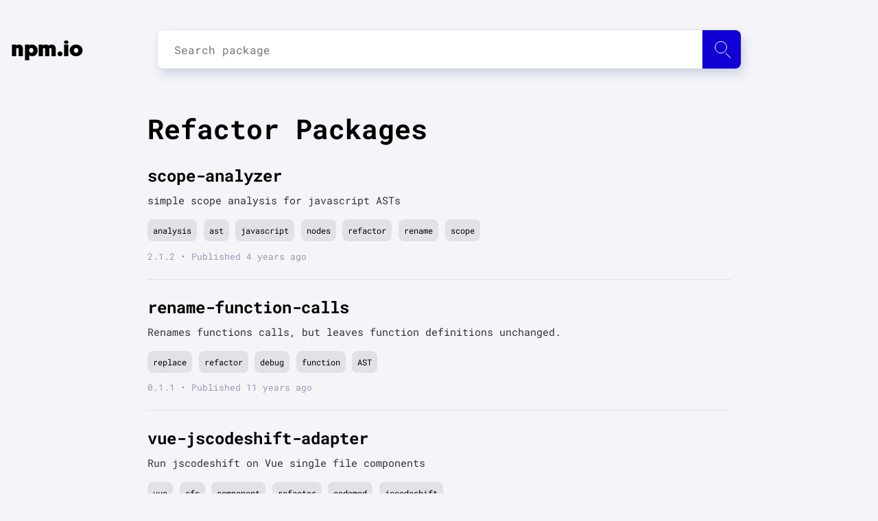

--- FILE ---
content_type: text/html; charset=utf-8
request_url: https://npm.io/search/keyword:refactor
body_size: 6227
content:
<!DOCTYPE html><html lang="en"><head><script src="https://cdn.usefathom.com/script.js" data-site="LVAFBNQT" defer=""></script><meta charSet="utf-8"/><meta name="viewport" content="initial-scale=1.0, width=device-width"/><link rel="icon" href="/favicon.ico"/><meta name="theme-color" content="#f5f4f9"/><link rel="apple-touch-icon" sizes="180x180" href="/apple-touch-icon.png"/><link rel="icon" type="image/png" sizes="32x32" href="/favicon-32x32.png"/><link rel="icon" type="image/png" sizes="16x16" href="/favicon-16x16.png"/><link rel="manifest" href="/manifest.json"/><script type="application/ld+json">{"@context":"http://schema.org","@type":"Organization","name":"npm.io","description":"npm.io is an NPM packages aggregator and search engine designed to make your node package search fast, smooth and simple.","url":"https://npm.io/","foundingDate":"2019","email":"contact@npm.io","logo":{"@type":"ImageObject","url":"https://npm.io/apple-touch-icon.png"},"contactPoint":{"@type":"ContactPoint","email":"contact@npm.io","contactType":"customer support"}}</script><link rel="search" type="application/opensearchdescription+xml" title="npm.io" href="/search.xml"/><link rel="preload" as="font" href="/_next/static/chunks/fonts/geomanist-black-webfont-1580bb7dd525ee6b80d48c32b50dae88.woff2" type="font/woff2" crossorigin="anonymous"/><link rel="preload" as="font" href="/_next/static/chunks/fonts/roboto-regular-08d04171598a673998ed16e97a3bcf7a.woff2" type="font/woff2" crossorigin="anonymous"/><link rel="preload" as="font" href="/_next/static/chunks/fonts/roboto-bold-0a7069a8ff0fe166643999654fe06cff.woff2" type="font/woff2" crossorigin="anonymous"/><link rel="preconnect" href="https://www.google-analytics.com"/><meta name="twitter:card" content="summary_large_image"/><meta name="twitter:site" content="@site"/><meta name="twitter:creator" content="@handle"/><meta property="og:url" content="https://npm.io/"/><meta property="og:type" content="website"/><meta property="og:locale" content="en_IE"/><meta property="og:site_name" content="npm.io"/><title>Refactor | npm.io</title><meta name="robots" content="index,follow"/><meta name="googlebot" content="index,follow"/><meta name="description" content="scope-analyzer, rename-function-calls, vue-jscodeshift-adapter, varify, add-variable-declarations, npm-groovy-lint, trucker, preserve-case-replace, gr"/><meta property="og:title" content="Refactor | npm.io"/><meta property="og:description" content="scope-analyzer, rename-function-calls, vue-jscodeshift-adapter, varify, add-variable-declarations, npm-groovy-lint, trucker, preserve-case-replace, gr"/><link rel="preload" href="/_next/static/css/b6c4721dc37b54829df1d72109bfd3c9eca02459_CSS.594dd77b.chunk.css" as="style"/><link rel="stylesheet" href="/_next/static/css/b6c4721dc37b54829df1d72109bfd3c9eca02459_CSS.594dd77b.chunk.css" data-n-p=""/><noscript data-n-css="true"></noscript><link rel="preload" href="/_next/static/chunks/main-935c605001c8f1fb00c5.js" as="script"/><link rel="preload" href="/_next/static/chunks/webpack-815e1403647525fae172.js" as="script"/><link rel="preload" href="/_next/static/chunks/framework.14efc61d1b5ebf9e3b80.js" as="script"/><link rel="preload" href="/_next/static/chunks/0542ac7f90d86430de4b95a619daa62c689210bf.237e57b5cb37c0684db2.js" as="script"/><link rel="preload" href="/_next/static/chunks/bdacc27ed46351119aad00bd8c3fa95f8cc1b42c.233f2eb99cd558826522.js" as="script"/><link rel="preload" href="/_next/static/chunks/pages/_app-d45528197be0f0b530d6.js" as="script"/><link rel="preload" href="/_next/static/chunks/29107295.d7be871bf40272ee113b.js" as="script"/><link rel="preload" href="/_next/static/chunks/a0c4ced2ea3178474d00adeb1cf9087d832f1d04.35d72526141755f19fa6.js" as="script"/><link rel="preload" href="/_next/static/chunks/b6c4721dc37b54829df1d72109bfd3c9eca02459.702a483c7fa30447c975.js" as="script"/><link rel="preload" href="/_next/static/chunks/b6c4721dc37b54829df1d72109bfd3c9eca02459_CSS.4d62413f4da81be1e932.js" as="script"/><link rel="preload" href="/_next/static/chunks/7b851c9ac4503adf8d5a1c82ca59c2d4586dfafe.e692936fbd71a2751bbf.js" as="script"/><link rel="preload" href="/_next/static/chunks/pages/search/%5Bquery%5D-85e075e24a7b68c77a03.js" as="script"/></head><body><div id="__next"><div class="content"><nav class="navbar navbar-expand-lg"><div class="container"><a class="navbar-brand" tabindex="-1" href="/">npm.io</a><div class="search"><div><input type="input" id="search-input" class="search__input" placeholder="Search package" autoComplete="off" maxLength="50"/><label for="search-input" class="btn" id="search-submit" aria-label="Search package"><span class="icon"></span></label><div class="autocomplete__container autocomplete__container--hidden"></div></div></div></div></nav><main><section class="blog-post-list"><div class="container"><h1 class="header header__primary">Refactor Packages</h1><section class="blog-post"><article class="article post-content"><header><h2 class="header header__primary"><a href="/package/scope-analyzer">scope-analyzer</a></h2></header><div class="text"><p>simple scope analysis for javascript ASTs</p></div><div class="tags_list"><a class="tag_link" href="/search/keyword:analysis">analysis</a><a class="tag_link" href="/search/keyword:ast">ast</a><a class="tag_link" href="/search/keyword:javascript">javascript</a><a class="tag_link" href="/search/keyword:nodes">nodes</a><a class="tag_link" href="/search/keyword:refactor">refactor</a><a class="tag_link" href="/search/keyword:rename">rename</a><a class="tag_link" href="/search/keyword:scope">scope</a></div><span class="date">2.1.2<!-- --> • Published <!-- -->4 years ago</span></article></section><section class="blog-post"><article class="article post-content"><header><h2 class="header header__primary"><a href="/package/rename-function-calls">rename-function-calls</a></h2></header><div class="text"><p>Renames functions calls, but leaves function definitions unchanged.</p></div><div class="tags_list"><a class="tag_link" href="/search/keyword:replace">replace</a><a class="tag_link" href="/search/keyword:refactor">refactor</a><a class="tag_link" href="/search/keyword:debug">debug</a><a class="tag_link" href="/search/keyword:function">function</a><a class="tag_link" href="/search/keyword:AST">AST</a></div><span class="date">0.1.1<!-- --> • Published <!-- -->11 years ago</span></article></section><section class="blog-post"><article class="article post-content"><header><h2 class="header header__primary"><a href="/package/vue-jscodeshift-adapter">vue-jscodeshift-adapter</a></h2></header><div class="text"><p>Run jscodeshift on Vue single file components</p></div><div class="tags_list"><a class="tag_link" href="/search/keyword:vue">vue</a><a class="tag_link" href="/search/keyword:sfc">sfc</a><a class="tag_link" href="/search/keyword:component">component</a><a class="tag_link" href="/search/keyword:refactor">refactor</a><a class="tag_link" href="/search/keyword:codemod">codemod</a><a class="tag_link" href="/search/keyword:jscodeshift">jscodeshift</a></div><span class="date">3.0.0<!-- --> • Published <!-- -->2 years ago</span></article></section><section class="blog-post"><article class="article post-content"><header><h2 class="header header__primary"><a href="/package/varify">varify</a></h2></header><div class="text"><p>browserify transform that converts all const assignments to var assignments.</p></div><div class="tags_list"><a class="tag_link" href="/search/keyword:const">const</a><a class="tag_link" href="/search/keyword:var">var</a><a class="tag_link" href="/search/keyword:es5">es5</a><a class="tag_link" href="/search/keyword:refactor">refactor</a><a class="tag_link" href="/search/keyword:compatible">compatible</a></div><span class="date">0.2.0<!-- --> • Published <!-- -->9 years ago</span></article></section><section class="blog-post"><article class="article post-content"><header><h2 class="header header__primary"><a href="/package/add-variable-declarations">add-variable-declarations</a></h2></header><div class="text"><p>Add variable declarations for global assignments.</p></div><div class="tags_list"><a class="tag_link" href="/search/keyword:variable">variable</a><a class="tag_link" href="/search/keyword:declaration">declaration</a><a class="tag_link" href="/search/keyword:ast">ast</a><a class="tag_link" href="/search/keyword:refactor">refactor</a></div><span class="date">6.0.28<!-- --> • Published <!-- -->10 months ago</span></article></section><section class="blog-post"><article class="article post-content"><header><h2 class="header header__primary"><a href="/package/npm-groovy-lint">npm-groovy-lint</a></h2></header><div class="text"><p>Lint, format and auto-fix your Groovy / Jenkinsfile / Gradle files</p></div><div class="tags_list"><a class="tag_link" href="/search/keyword:groovy">groovy</a><a class="tag_link" href="/search/keyword:lint">lint</a><a class="tag_link" href="/search/keyword:jenkinsfile">jenkinsfile</a><a class="tag_link" href="/search/keyword:codenarc">codenarc</a><a class="tag_link" href="/search/keyword:format">format</a><a class="tag_link" href="/search/keyword:linter">linter</a><a class="tag_link" href="/search/keyword:formatter">formatter</a><a class="tag_link" href="/search/keyword:auto-fix">auto-fix</a><a class="tag_link" href="/search/keyword:refactor">refactor</a><a class="tag_link" href="/search/keyword:gradle">gradle</a></div><span class="date">15.1.0<!-- --> • Published <!-- -->11 months ago</span></article></section><section class="blog-post"><article class="article post-content"><header><h2 class="header header__primary"><a href="/package/trucker">trucker</a></h2></header><div class="text"><p>Hauls your files around without breaking your imports</p></div><div class="tags_list"><a class="tag_link" href="/search/keyword:developer">developer</a><a class="tag_link" href="/search/keyword:file">file</a><a class="tag_link" href="/search/keyword:mv">mv</a><a class="tag_link" href="/search/keyword:cli">cli</a><a class="tag_link" href="/search/keyword:refactor">refactor</a></div><span class="date">1.1.2<!-- --> • Published <!-- -->3 years ago</span></article></section><section class="blog-post"><article class="article post-content"><header><h2 class="header header__primary"><a href="/package/preserve-case-replace">preserve-case-replace</a></h2></header><div class="text"><p>Replaces substring in a text while preserving case and grammatical number (plural/singular)</p></div><div class="tags_list"><a class="tag_link" href="/search/keyword:case-preserve">case-preserve</a><a class="tag_link" href="/search/keyword:preserve-case">preserve-case</a><a class="tag_link" href="/search/keyword:string">string</a><a class="tag_link" href="/search/keyword:text">text</a><a class="tag_link" href="/search/keyword:replace">replace</a><a class="tag_link" href="/search/keyword:refactor">refactor</a><a class="tag_link" href="/search/keyword:substitute">substitute</a><a class="tag_link" href="/search/keyword:plural">plural</a><a class="tag_link" href="/search/keyword:singular">singular</a></div><span class="date">1.0.2<!-- --> • Published <!-- -->6 years ago</span></article></section><section class="blog-post"><article class="article post-content"><header><h2 class="header header__primary"><a href="/package/grasp">grasp</a></h2></header><div class="text"><p>JavaScript structural search, replace, and refactor</p></div><div class="tags_list"><a class="tag_link" href="/search/keyword:javascript">javascript</a><a class="tag_link" href="/search/keyword:search">search</a><a class="tag_link" href="/search/keyword:replace">replace</a><a class="tag_link" href="/search/keyword:refactor">refactor</a><a class="tag_link" href="/search/keyword:structural">structural</a><a class="tag_link" href="/search/keyword:ast">ast</a></div><span class="date">0.6.0<!-- --> • Published <!-- -->9 years ago</span></article></section><section class="blog-post"><article class="article post-content"><header><h2 class="header header__primary"><a href="/package/shift-refactor">shift-refactor</a></h2></header><div class="text"><p>A suite of utilities to query and modify JavaScript source</p></div><div class="tags_list"><a class="tag_link" href="/search/keyword:refactor">refactor</a><a class="tag_link" href="/search/keyword:transform">transform</a><a class="tag_link" href="/search/keyword:javascript">javascript</a><a class="tag_link" href="/search/keyword:ecmascript">ecmascript</a><a class="tag_link" href="/search/keyword:ast">ast</a><a class="tag_link" href="/search/keyword:shift">shift</a><a class="tag_link" href="/search/keyword:esprima">esprima</a><a class="tag_link" href="/search/keyword:esquery">esquery</a><a class="tag_link" href="/search/keyword:spidermonkey">spidermonkey</a><a class="tag_link" href="/search/keyword:acorn">acorn</a></div><span class="date">2.0.0<!-- --> • Published <!-- -->5 years ago</span></article></section><section class="blog-post"><article class="article post-content"><header><h2 class="header header__primary"><a href="/package/refactoring-codemods">refactoring-codemods</a></h2></header><div class="text"><p>Quest for IDE refactoring support within JavaScript via js-codemods</p></div><div class="tags_list"><a class="tag_link" href="/search/keyword:js-codemod">js-codemod</a><a class="tag_link" href="/search/keyword:refactor">refactor</a><a class="tag_link" href="/search/keyword:jscodeshift">jscodeshift</a></div><span class="date">0.3.4<!-- --> • Published <!-- -->8 years ago</span></article></section><section class="blog-post"><article class="article post-content"><header><h2 class="header header__primary"><a href="/package/liquid-to-handlebars">liquid-to-handlebars</a></h2></header><div class="text"><p>Convert liquid templates to handlebars templates.</p></div><div class="tags_list"><a class="tag_link" href="/search/keyword:assemble">assemble</a><a class="tag_link" href="/search/keyword:bootstrap">bootstrap</a><a class="tag_link" href="/search/keyword:convert">convert</a><a class="tag_link" href="/search/keyword:handlebars">handlebars</a><a class="tag_link" href="/search/keyword:jekyll">jekyll</a><a class="tag_link" href="/search/keyword:liquid">liquid</a><a class="tag_link" href="/search/keyword:refactor">refactor</a><a class="tag_link" href="/search/keyword:to">to</a><a class="tag_link" href="/search/keyword:transform">transform</a></div><span class="date">3.0.1<!-- --> • Published <!-- -->8 years ago</span></article></section><section class="blog-post"><article class="article post-content"><header><h2 class="header header__primary"><a href="/package/refactor">refactor</a></h2></header><div class="text"><p>A node script to compare http responses. Designed for comparing api responses after a big refactor</p></div><div class="tags_list"><a class="tag_link" href="/search/keyword:refactor">refactor</a><a class="tag_link" href="/search/keyword:api">api</a><a class="tag_link" href="/search/keyword:compare">compare</a><a class="tag_link" href="/search/keyword:response">response</a><a class="tag_link" href="/search/keyword:http">http</a><a class="tag_link" href="/search/keyword:benchmark">benchmark</a></div><span class="date">0.0.3<!-- --> • Published <!-- -->11 years ago</span></article></section><section class="blog-post"><article class="article post-content"><header><h2 class="header header__primary"><a href="/package/ts-simple-ast-extra">ts-simple-ast-extra</a></h2></header><div class="text"><p>High level TypeScript Compiler API and refactor tools based on ts-morph (ex ts-simple-ast) library</p></div><div class="tags_list"><a class="tag_link" href="/search/keyword:TypeScript">TypeScript</a><a class="tag_link" href="/search/keyword:TypeScript+Language+Service">TypeScript Language Service</a><a class="tag_link" href="/search/keyword:plugin">plugin</a><a class="tag_link" href="/search/keyword:refactor">refactor</a></div><span class="date">0.3.15<!-- --> • Published <!-- -->6 years ago</span></article></section><section class="blog-post"><article class="article post-content"><header><h2 class="header header__primary"><a href="/package/grunt-fixmyjs">grunt-fixmyjs</a></h2></header><div class="text"><p>Automatically fix JavaScript lint errors.</p></div><div class="tags_list"><a class="tag_link" href="/search/keyword:fix">fix</a><a class="tag_link" href="/search/keyword:fixmyjs">fixmyjs</a><a class="tag_link" href="/search/keyword:grunt">grunt</a><a class="tag_link" href="/search/keyword:gruntplugin">gruntplugin</a><a class="tag_link" href="/search/keyword:hint">hint</a><a class="tag_link" href="/search/keyword:js">js</a><a class="tag_link" href="/search/keyword:jshint">jshint</a><a class="tag_link" href="/search/keyword:lint">lint</a><a class="tag_link" href="/search/keyword:linting">linting</a><a class="tag_link" href="/search/keyword:refactor">refactor</a></div><span class="date">0.3.0<!-- --> • Published <!-- -->11 years ago</span></article></section><section class="blog-post"><article class="article post-content"><header><h2 class="header header__primary"><a href="/package/browserify-ftw">browserify-ftw</a></h2></header><div class="text"><p>Upgrade your app from requireJS AMD to commonJS module format via an automated refactor step in order to browserify it.</p></div><div class="tags_list"><a class="tag_link" href="/search/keyword:browserify">browserify</a><a class="tag_link" href="/search/keyword:browserify-tool">browserify-tool</a><a class="tag_link" href="/search/keyword:refactor">refactor</a><a class="tag_link" href="/search/keyword:upgrade">upgrade</a><a class="tag_link" href="/search/keyword:commonJS">commonJS</a><a class="tag_link" href="/search/keyword:requireJS">requireJS</a></div><span class="date">1.0.1<!-- --> • Published <!-- -->8 years ago</span></article></section><section class="blog-post"><article class="article post-content"><header><h2 class="header header__primary"><a href="/package/3h-refactor">3h-refactor</a></h2></header><div class="text"><p>A refactor lib.</p></div><div class="tags_list"><a class="tag_link" href="/search/keyword:refactor">refactor</a><a class="tag_link" href="/search/keyword:rename">rename</a><a class="tag_link" href="/search/keyword:move">move</a><a class="tag_link" href="/search/keyword:reference">reference</a><a class="tag_link" href="/search/keyword:module">module</a><a class="tag_link" href="/search/keyword:require">require</a><a class="tag_link" href="/search/keyword:html">html</a><a class="tag_link" href="/search/keyword:import">import</a><a class="tag_link" href="/search/keyword:export">export</a><a class="tag_link" href="/search/keyword:script">script</a></div><span class="date">1.2.1<!-- --> • Published <!-- -->7 years ago</span></article></section><section class="blog-post"><article class="article post-content"><header><h2 class="header header__primary"><a href="/package/goalkeeper">goalkeeper</a></h2></header><div class="text"><p>gitHooks for tjsports</p></div><div class="tags_list"><a class="tag_link" href="/search/keyword:merge">merge</a><a class="tag_link" href="/search/keyword:feat">feat</a><a class="tag_link" href="/search/keyword:fix">fix</a><a class="tag_link" href="/search/keyword:docs">docs</a><a class="tag_link" href="/search/keyword:style">style</a><a class="tag_link" href="/search/keyword:refactor">refactor</a><a class="tag_link" href="/search/keyword:test">test</a><a class="tag_link" href="/search/keyword:revert">revert</a><a class="tag_link" href="/search/keyword:config">config</a><a class="tag_link" href="/search/keyword:chore">chore</a></div><span class="date">1.0.3<!-- --> • Published <!-- -->5 years ago</span></article></section><section class="blog-post"><article class="article post-content"><header><h2 class="header header__primary"><a href="/package/vue-prune">vue-prune</a></h2></header><div class="text"><p>:scissors: Find unused Vue components in your code</p></div><div class="tags_list"><a class="tag_link" href="/search/keyword:nodejs">nodejs</a><a class="tag_link" href="/search/keyword:vuejs">vuejs</a><a class="tag_link" href="/search/keyword:cli">cli</a><a class="tag_link" href="/search/keyword:performance">performance</a><a class="tag_link" href="/search/keyword:refactor">refactor</a></div><span class="date">0.1.0<!-- --> • Published <!-- -->6 years ago</span></article></section><section class="blog-post"><article class="article post-content"><header><h2 class="header header__primary"><a href="/package/ts-import-types-cli">ts-import-types-cli</a></h2></header><div class="text"><p>Autofix TypeScript types to be imported using `import type`</p></div><div class="tags_list"><a class="tag_link" href="/search/keyword:cli">cli</a><a class="tag_link" href="/search/keyword:codemod">codemod</a><a class="tag_link" href="/search/keyword:codemods">codemods</a><a class="tag_link" href="/search/keyword:import+declarations">import declarations</a><a class="tag_link" href="/search/keyword:imports">imports</a><a class="tag_link" href="/search/keyword:jscodeshift">jscodeshift</a><a class="tag_link" href="/search/keyword:refactor">refactor</a><a class="tag_link" href="/search/keyword:ts-morph">ts-morph</a><a class="tag_link" href="/search/keyword:type-only+imports">type-only imports</a><a class="tag_link" href="/search/keyword:typescript">typescript</a></div><span class="date">0.6.2<!-- --> • Published <!-- -->5 years ago</span></article></section></div></section><div class="pagination"><div class="pagination__buttons"><a class="btn btn--active btn--page-1" rel="canonical" href="/search/keyword%3Arefactor/1">1</a><a class="btn btn--page-2" href="/search/keyword%3Arefactor/2">2</a><span class="pagination__spacer"></span><a class="btn btn--page-5" href="/search/keyword%3Arefactor/5">5</a><a class="btn btn--page-6" href="/search/keyword%3Arefactor/6">6</a><a rel="next" class="btn btn--navigation" href="/search/keyword%3Arefactor/2">»</a></div></div></main></div><footer><section><div class="links"><p class="email-link"><a href="mailto:contact@npm.io">contact@npm.io</a></p></div></section></footer><script src="https://cdn.jsdelivr.net/npm/prismjs@1.17.1/prism.min.js" integrity="sha384-ccmyu9Bl8HZLIVEUqF+ZzcZTBPB8VgMI2lQpOsNDOvro/1SfRnz3qkub0eUxof1s" crossorigin="anonymous"></script><script src="https://cdn.jsdelivr.net/npm/prismjs@1.17.1/plugins/autoloader/prism-autoloader.min.js" integrity="sha384-xF5Qt8AUh+k8ZzozF9d1iDRKeeP1m9PPJKKhy3R/O4+5JccihNLvy1fIuGnkye7+" crossorigin="anonymous"></script></div><script id="__NEXT_DATA__" type="application/json">{"props":{"pageProps":{"result":{"list":[{"keywords":["analysis","ast","javascript","nodes","refactor","rename","scope"],"name":"scope-analyzer","description":"simple scope analysis for javascript ASTs","modified":"2021-10-05T11:28:41.238Z","version":"2.1.2"},{"keywords":["replace","refactor","debug","function","AST"],"name":"rename-function-calls","description":"Renames functions calls, but leaves function definitions unchanged.","modified":"2014-07-20T20:44:21.426Z","version":"0.1.1"},{"keywords":["vue","sfc","component","refactor","codemod","jscodeshift"],"name":"vue-jscodeshift-adapter","description":"Run jscodeshift on Vue single file components","modified":"2024-05-11T02:21:34.469Z","version":"3.0.0"},{"keywords":["const","var","es5","refactor","compatible"],"name":"varify","description":"browserify transform that converts all const assignments to var assignments.","modified":"2017-03-10T16:21:43.657Z","version":"0.2.0"},{"keywords":["variable","declaration","ast","refactor"],"name":"add-variable-declarations","description":"Add variable declarations for global assignments.","modified":"2025-03-10T02:29:42.421Z","version":"6.0.28"},{"keywords":["groovy","lint","jenkinsfile","codenarc","format","linter","formatter","auto-fix","refactor","gradle"],"name":"npm-groovy-lint","description":"Lint, format and auto-fix your Groovy / Jenkinsfile / Gradle files","modified":"2025-02-23T10:36:25.422Z","version":"15.1.0"},{"keywords":["developer","file","mv","cli","refactor"],"name":"trucker","description":"Hauls your files around without breaking your imports","modified":"2022-07-17T22:41:01.966Z","version":"1.1.2"},{"keywords":["case-preserve","preserve-case","string","text","replace","refactor","substitute","plural","singular"],"name":"preserve-case-replace","description":"Replaces substring in a text while preserving case and grammatical number (plural/singular)","modified":"2019-08-15T15:29:47.867Z","version":"1.0.2"},{"keywords":["javascript","search","replace","refactor","structural","ast"],"name":"grasp","description":"JavaScript structural search, replace, and refactor","modified":"2017-06-29T08:14:23.926Z","version":"0.6.0"},{"keywords":["refactor","transform","javascript","ecmascript","ast","shift","esprima","esquery","spidermonkey","acorn","babel"],"name":"shift-refactor","description":"A suite of utilities to query and modify JavaScript source","modified":"2020-08-04T19:55:27.840Z","version":"2.0.0"},{"keywords":["js-codemod","refactor","jscodeshift"],"name":"refactoring-codemods","description":"Quest for IDE refactoring support within JavaScript via js-codemods","modified":"2018-05-09T14:08:27.324Z","version":"0.3.4"},{"keywords":["assemble","bootstrap","convert","handlebars","jekyll","liquid","refactor","to","transform"],"name":"liquid-to-handlebars","description":"Convert liquid templates to handlebars templates.","modified":"2018-05-06T20:08:05.759Z","version":"3.0.1"},{"keywords":["refactor","api","compare","response","http","benchmark"],"name":"refactor","description":"A node script to compare http responses. Designed for comparing api responses after a big refactor","modified":"2015-07-02T15:37:47.003Z","version":"0.0.3"},{"keywords":["TypeScript","TypeScript Language Service","plugin","refactor"],"name":"ts-simple-ast-extra","description":"High level TypeScript Compiler API and refactor tools based on ts-morph (ex ts-simple-ast) library","modified":"2019-10-06T07:34:31.010Z","version":"0.3.15"},{"keywords":["fix","fixmyjs","grunt","gruntplugin","hint","js","jshint","lint","linting","refactor","task"],"name":"grunt-fixmyjs","description":"Automatically fix JavaScript lint errors.","modified":"2015-02-21T03:29:27.590Z","version":"0.3.0"},{"keywords":["browserify","browserify-tool","refactor","upgrade","commonJS","requireJS"],"name":"browserify-ftw","description":"Upgrade your app from requireJS AMD to commonJS module format via an automated refactor step in order to browserify it.","modified":"2018-02-14T16:36:58.567Z","version":"1.0.1"},{"keywords":["refactor","rename","move","reference","module","require","html","import","export","script","src","dest","dist","3h"],"name":"3h-refactor","description":"A refactor lib.","modified":"2018-07-18T10:21:46.747Z","version":"1.2.1"},{"keywords":["merge","feat","fix","docs","style","refactor","test","revert","config","chore","perf"],"name":"goalkeeper","description":"gitHooks for tjsports","modified":"2021-02-01T06:32:39.333Z","version":"1.0.3"},{"keywords":["nodejs","vuejs","cli","performance","refactor"],"name":"vue-prune","description":":scissors: Find unused Vue components in your code","modified":"2019-08-30T11:00:02.728Z","version":"0.1.0"},{"keywords":["cli","codemod","codemods","import declarations","imports","jscodeshift","refactor","ts-morph","type-only imports","typescript"],"name":"ts-import-types-cli","description":"Autofix TypeScript types to be imported using `import type`","modified":"2020-12-13T17:53:02.033Z","version":"0.6.2"}],"total":108,"page":1,"per_page":20,"pages":6,"searchQuery":"keyword%3Arefactor"}}},"page":"/search/[query]","query":{"query":"keyword:refactor"},"buildId":"xv8VY1JHi8ZBS4XRVJrid","isFallback":false,"customServer":true,"gip":true,"head":[["meta",{"charSet":"utf-8"}],["meta",{"name":"viewport","content":"initial-scale=1.0, width=device-width"}],["link",{"rel":"icon","href":"/favicon.ico"}],["meta",{"name":"theme-color","content":"#f5f4f9"}],["link",{"rel":"apple-touch-icon","sizes":"180x180","href":"/apple-touch-icon.png"}],["link",{"rel":"icon","type":"image/png","sizes":"32x32","href":"/favicon-32x32.png"}],["link",{"rel":"icon","type":"image/png","sizes":"16x16","href":"/favicon-16x16.png"}],["link",{"rel":"manifest","href":"/manifest.json"}],["script",{"type":"application/ld+json","dangerouslySetInnerHTML":{"__html":"{\"@context\":\"http://schema.org\",\"@type\":\"Organization\",\"name\":\"npm.io\",\"description\":\"npm.io is an NPM packages aggregator and search engine designed to make your node package search fast, smooth and simple.\",\"url\":\"https://npm.io/\",\"foundingDate\":\"2019\",\"email\":\"contact@npm.io\",\"logo\":{\"@type\":\"ImageObject\",\"url\":\"https://npm.io/apple-touch-icon.png\"},\"contactPoint\":{\"@type\":\"ContactPoint\",\"email\":\"contact@npm.io\",\"contactType\":\"customer support\"}}"}}],["link",{"rel":"search","type":"application/opensearchdescription+xml","title":"npm.io","href":"/search.xml"}],["link",{"rel":"preload","as":"font","href":"/_next/static/chunks/fonts/geomanist-black-webfont-1580bb7dd525ee6b80d48c32b50dae88.woff2","type":"font/woff2","crossOrigin":"anonymous"}],["link",{"rel":"preload","as":"font","href":"/_next/static/chunks/fonts/roboto-regular-08d04171598a673998ed16e97a3bcf7a.woff2","type":"font/woff2","crossOrigin":"anonymous"}],["link",{"rel":"preload","as":"font","href":"/_next/static/chunks/fonts/roboto-bold-0a7069a8ff0fe166643999654fe06cff.woff2","type":"font/woff2","crossOrigin":"anonymous"}],["link",{"rel":"preconnect","href":"https://www.google-analytics.com"}],["meta",{"name":"twitter:card","content":"summary_large_image"}],["meta",{"name":"twitter:site","content":"@site"}],["meta",{"name":"twitter:creator","content":"@handle"}],["meta",{"property":"og:url","content":"https://npm.io/"}],["meta",{"property":"og:type","content":"website"}],["meta",{"property":"og:locale","content":"en_IE"}],["meta",{"property":"og:site_name","content":"npm.io"}],["title",{"children":"Refactor | npm.io"}],["meta",{"name":"robots","content":"index,follow"}],["meta",{"name":"googlebot","content":"index,follow"}],["meta",{"name":"description","content":"scope-analyzer, rename-function-calls, vue-jscodeshift-adapter, varify, add-variable-declarations, npm-groovy-lint, trucker, preserve-case-replace, gr"}],["meta",{"property":"og:title","content":"Refactor | npm.io"}],["meta",{"property":"og:description","content":"scope-analyzer, rename-function-calls, vue-jscodeshift-adapter, varify, add-variable-declarations, npm-groovy-lint, trucker, preserve-case-replace, gr"}]]}</script><script nomodule="" src="/_next/static/chunks/polyfills-7feed107c93d6125f4b0.js"></script><script src="/_next/static/chunks/main-935c605001c8f1fb00c5.js" async=""></script><script src="/_next/static/chunks/webpack-815e1403647525fae172.js" async=""></script><script src="/_next/static/chunks/framework.14efc61d1b5ebf9e3b80.js" async=""></script><script src="/_next/static/chunks/0542ac7f90d86430de4b95a619daa62c689210bf.237e57b5cb37c0684db2.js" async=""></script><script src="/_next/static/chunks/bdacc27ed46351119aad00bd8c3fa95f8cc1b42c.233f2eb99cd558826522.js" async=""></script><script src="/_next/static/chunks/pages/_app-d45528197be0f0b530d6.js" async=""></script><script src="/_next/static/chunks/29107295.d7be871bf40272ee113b.js" async=""></script><script src="/_next/static/chunks/a0c4ced2ea3178474d00adeb1cf9087d832f1d04.35d72526141755f19fa6.js" async=""></script><script src="/_next/static/chunks/b6c4721dc37b54829df1d72109bfd3c9eca02459.702a483c7fa30447c975.js" async=""></script><script src="/_next/static/chunks/b6c4721dc37b54829df1d72109bfd3c9eca02459_CSS.4d62413f4da81be1e932.js" async=""></script><script src="/_next/static/chunks/7b851c9ac4503adf8d5a1c82ca59c2d4586dfafe.e692936fbd71a2751bbf.js" async=""></script><script src="/_next/static/chunks/pages/search/%5Bquery%5D-85e075e24a7b68c77a03.js" async=""></script><script src="/_next/static/xv8VY1JHi8ZBS4XRVJrid/_buildManifest.js" async=""></script><script src="/_next/static/xv8VY1JHi8ZBS4XRVJrid/_ssgManifest.js" async=""></script></body></html>

--- FILE ---
content_type: application/javascript; charset=UTF-8
request_url: https://npm.io/_next/static/chunks/pages/search/%5Bquery%5D-85e075e24a7b68c77a03.js
body_size: 2240
content:
_N_E=(window.webpackJsonp_N_E=window.webpackJsonp_N_E||[]).push([[23],{16:function(e,t,n){n("j36g"),e.exports=n("Nw2d")},Nw2d:function(e,t,n){(window.__NEXT_P=window.__NEXT_P||[]).push(["/search/[query]",function(){return n("c0x0")}])},UkKX:function(e,t,n){"use strict";var a=n("q1tI"),r=n.n(a),c=n("ffb8"),s=r.a.createElement;t.a=function(e){var t=e.title,n=void 0===t?"":t,a=e.description,i=void 0===a?"":a;i="".concat(i),n="".concat(n);var o="".concat(n.substr(0,50)).concat(" | npm.io"),u=i.substr(0,150);return s(r.a.Fragment,null,s(c.NextSeo,{title:o,description:u,openGraph:{title:o,description:u}}))}},WX8x:function(e,t,n){"use strict";var a=n("q1tI"),r=n.n(a),c=n("YFqc"),s=n.n(c),i=r.a.createElement;t.a=function(e){var t=e.page,n=void 0===t?1:t,a=e.totalPages,r=void 0===a?1:a,c=e.baseUrl,o=void 0===c?"":c,u=e.pageHref,l=function(e){return"".concat(o,"/").concat(e)},p=function(e){return i("span",{className:"pagination__spacer",key:e})},f=function(e,t){for(var a=[],r=e;r<=t;r+=1){var c=r===n,o="btn".concat(c?" btn--active":""," btn--page-").concat(r),p=c?"canonical":null;a.push(i(s.a,{key:r,href:u,as:l(r)},i("a",{className:o,rel:p},r)))}return a};return i("div",{className:"pagination"},i("div",{className:"pagination__buttons"},r>1?[n>1?i(s.a,{key:"prev-btn",href:u,as:l(n-1)},i("a",{rel:"prev",className:"btn btn--navigation"},"\xab")):null,r>2?f(1,1):null,n<=1?null:p("pre-spacer"),f(n-1<=2?2:n-1,n+1>=r-1?r-1-1:n+1),n>=r-1||n+1>=r-1?null:p("post-spacer"),f(r-1,r),n<r?i(s.a,{key:"next-btn",href:u,as:l(n+1)},i("a",{rel:"next",className:"btn btn--navigation"},"\xbb")):null]:null))}},Zgwl:function(e,t,n){"use strict";n.r(t);var a=n("o0o1"),r=n.n(a),c=n("HaE+"),s=n("Ji7U"),i=n("s4An"),o=n("q1tI"),u=n.n(o),l=n("X+Rt"),p=n("hBto"),f=n("YFqc"),d=n.n(f),v=n("kV14"),m=n("ssVd"),b=n("OEek"),h=u.a.createElement;function g(e){var t=e.item,n=t.name,a=Object(b.e)(t.modified),r=Object(m.b)(n),c=r.linkHref,s=r.linkAs,i=(t.keywords||[]).slice(0,10);return h("section",{className:"blog-post"},h("article",{className:"article post-content"},h("header",null,h("h2",{className:"header header__primary"},h(d.a,{href:c,as:s},h("a",null,n)))),h("div",{className:"text"},h("p",null,t.description)),h(v.a,{list:i}),h("span",{className:"date"},t.version," \u2022 Published ",a)))}var y=u.a.createElement;function k(e){var t=e.items,n=e.title;t=t||[];return y("section",{className:"blog-post-list"},y("div",{className:"container"},n&&y("h1",{className:"header header__primary"},n),t.length?t.map((function(e,t){return y(g,{key:t,item:e})})):y("div",null,"No results")))}var N=n("WX8x"),w=n("UkKX"),_=u.a.createElement;function x(){x=function(e,t){return new n(e,void 0,t)};var e=RegExp.prototype,t=new WeakMap;function n(e,a,r){var c=new RegExp(e,a);return t.set(c,r||t.get(e)),Object(i.a)(c,n.prototype)}function a(e,n){var a=t.get(n);return Object.keys(a).reduce((function(t,n){return t[n]=e[a[n]],t}),Object.create(null))}return Object(s.a)(n,RegExp),n.prototype.exec=function(t){var n=e.exec.call(this,t);return n&&(n.groups=a(n,this)),n},n.prototype[Symbol.replace]=function(n,r){if("string"===typeof r){var c=t.get(this);return e[Symbol.replace].call(this,n,r.replace(/\$<([^>]+)>/g,(function(e,t){return"$"+c[t]})))}if("function"===typeof r){var s=this;return e[Symbol.replace].call(this,n,(function(){var e=arguments;return"object"!==typeof e[e.length-1]&&(e=[].slice.call(e)).push(a(e,s)),r.apply(this,e)}))}return e[Symbol.replace].call(this,n,r)},x.apply(this,arguments)}var E=function(e){var t=e.result,n=t.list,a=void 0===n?[]:n,r=t.page,c=t.pages,s=t.searchQuery,i=void 0===s?"":s,o="/search/".concat(i),u=decodeURIComponent(i),f=u.match(x(/^keyword:(.+)/,{word:1})),d=f&&f.groups,v=d?Object(b.a)(f.groups.word):"Search",m=a.map((function(e){return e.name})).join(", "),h=d?"".concat(Object(b.a)(f.groups.word)," Packages"):"Search results: ".concat(u);return _(l.a,null,_(w.a,{title:v,description:m}),_("div",{className:"content"},_(p.a,null),_("main",null,_(k,{items:a,title:h}),_(N.a,{page:r,totalPages:c,baseUrl:o,pageHref:"/search/[query]/[page]"}))))};E.getInitialProps=function(){var e=Object(c.a)(r.a.mark((function e(t){var n,a,c;return r.a.wrap((function(e){for(;;)switch(e.prev=e.next){case 0:return n=t.query,a=t.res,e.next=3,Object(m.c)({query:n.query,page:n.page});case 3:return c=e.sent,a&&0===c.result.list.length&&(a.statusCode=404),e.abrupt("return",c);case 6:case"end":return e.stop()}}),e)})));return function(t){return e.apply(this,arguments)}}();t.default=E},c0x0:function(e,t,n){"use strict";n.r(t);var a=n("Zgwl");t.default=a.default},hBto:function(e,t,n){"use strict";n.d(t,"a",(function(){return u}));var a=n("q1tI"),r=n.n(a),c=n("YFqc"),s=n.n(c),i=n("uVmD"),o=r.a.createElement;function u(){return o("nav",{className:"navbar navbar-expand-lg"},o("div",{className:"container"},o(s.a,{href:"/",as:"/"},o("a",{className:"navbar-brand",tabIndex:"-1"},"npm.io")),o("div",{className:"search"},o(i.a,null))))}},i0Qn:function(e,t,n){"use strict";n.d(t,"a",(function(){return i})),n.d(t,"b",(function(){return u}));var a=n("o0o1"),r=n.n(a),c=n("HaE+"),s=n("OEek");function i(e){return o.apply(this,arguments)}function o(){return(o=Object(c.a)(r.a.mark((function e(t){var n,a,c;return r.a.wrap((function(e){for(;;)switch(e.prev=e.next){case 0:return n=t.page,a=parseInt(n,10)||1,e.next=4,Object(s.b)("/keywords?page=".concat(a,"&per_page=90"));case 4:return c=e.sent,e.abrupt("return",{result:c});case 6:case"end":return e.stop()}}),e)})))).apply(this,arguments)}function u(e){return{linkHref:"/search/[query]",linkAs:"/search/keyword:".concat(encodeURIComponent(e).replace(/%20/g,"+"))}}},kV14:function(e,t,n){"use strict";n.d(t,"a",(function(){return u}));var a=n("q1tI"),r=n.n(a),c=n("YFqc"),s=n.n(c),i=n("i0Qn"),o=r.a.createElement;function u(e){var t=e.list;return o("div",{className:"tags_list"},(t=t||[]).map((function(e,t){var n=Object(i.b)(e),a=n.linkHref,r=n.linkAs;return o(s.a,{key:t,href:a,as:r},o("a",{className:"tag_link"},e))})))}}},[[16,0,1,7,2,4,3,5,6,8]]]);
//# sourceMappingURL=[query]-85e075e24a7b68c77a03.js.map

--- FILE ---
content_type: application/javascript; charset=UTF-8
request_url: https://npm.io/_next/static/chunks/b6c4721dc37b54829df1d72109bfd3c9eca02459_CSS.4d62413f4da81be1e932.js
body_size: 11
content:
(window.webpackJsonp_N_E=window.webpackJsonp_N_E||[]).push([[6],[]]);
//# sourceMappingURL=b6c4721dc37b54829df1d72109bfd3c9eca02459_CSS.4d62413f4da81be1e932.js.map

--- FILE ---
content_type: application/javascript; charset=UTF-8
request_url: https://npm.io/_next/static/xv8VY1JHi8ZBS4XRVJrid/_buildManifest.js
body_size: 699
content:
self.__BUILD_MANIFEST = (function(a,b,c,d,e,f,g,h,i){return {__rewrites:[],"/":[e,a,b,c,d,f,"static\u002Fchunks\u002Fpages\u002Findex-9abffb0a7df845a9a411.js"],"/404":[g,h,"static\u002Fchunks\u002Fpages\u002F404-7c9a3461d4ee0b36e478.js"],"/_error":[a,g,h,"static\u002Fchunks\u002Fpages\u002F_error-523e2817d6d7bd368bf3.js"],"/admin":[a,b,c,d,"static\u002Fchunks\u002Fpages\u002Fadmin-22279d6862ce7ae1ddba.js"],"/keywords":[e,a,b,c,d,f,"static\u002Fchunks\u002Fpages\u002Fkeywords-93043cc847ffdd7dbf1f.js"],"/keywords/[page]":[e,a,b,c,d,f,"static\u002Fchunks\u002Fpages\u002Fkeywords\u002F[page]-587aad4638dcd5c9b75a.js"],"/package/[package1]":[e,a,b,c,d,f,i,g,h,"static\u002Fchunks\u002Fpages\u002Fpackage\u002F[package1]-798b6db4da476927e75e.js"],"/package/[package1]/v/[version]":[e,a,b,c,d,f,i,g,h,"static\u002Fchunks\u002Fpages\u002Fpackage\u002F[package1]\u002Fv\u002F[version]-aaa5252017456d5af787.js"],"/package/[package1]/[package2]":[e,a,b,c,d,f,i,g,h,"static\u002Fchunks\u002Fpages\u002Fpackage\u002F[package1]\u002F[package2]-58addd9c4ec0a04b5989.js"],"/package/[package1]/[package2]/v/[version]":[e,a,b,c,d,f,i,g,h,"static\u002Fchunks\u002Fpages\u002Fpackage\u002F[package1]\u002F[package2]\u002Fv\u002F[version]-1efc79ff49af8392a8bb.js"],"/search/[query]":[e,a,b,c,d,f,"static\u002Fchunks\u002Fpages\u002Fsearch\u002F[query]-85e075e24a7b68c77a03.js"],"/search/[query]/[page]":[e,a,b,c,d,f,"static\u002Fchunks\u002Fpages\u002Fsearch\u002F[query]\u002F[page]-6383412635686cb72e0a.js"],sortedPages:["\u002F","\u002F404","\u002F_app","\u002F_error","\u002Fadmin","\u002Fkeywords","\u002Fkeywords\u002F[page]","\u002Fpackage\u002F[package1]","\u002Fpackage\u002F[package1]\u002Fv\u002F[version]","\u002Fpackage\u002F[package1]\u002F[package2]","\u002Fpackage\u002F[package1]\u002F[package2]\u002Fv\u002F[version]","\u002Fsearch\u002F[query]","\u002Fsearch\u002F[query]\u002F[page]"]}}("static\u002Fchunks\u002Fa0c4ced2ea3178474d00adeb1cf9087d832f1d04.35d72526141755f19fa6.js","static\u002Fchunks\u002Fb6c4721dc37b54829df1d72109bfd3c9eca02459.702a483c7fa30447c975.js","static\u002Fcss\u002Fb6c4721dc37b54829df1d72109bfd3c9eca02459_CSS.594dd77b.chunk.css","static\u002Fchunks\u002Fb6c4721dc37b54829df1d72109bfd3c9eca02459_CSS.4d62413f4da81be1e932.js","static\u002Fchunks\u002F29107295.d7be871bf40272ee113b.js","static\u002Fchunks\u002F7b851c9ac4503adf8d5a1c82ca59c2d4586dfafe.e692936fbd71a2751bbf.js","static\u002Fcss\u002Fstyles.25fd700c.chunk.css","static\u002Fchunks\u002Fstyles.d6f2610c02ca1f2f8023.js","static\u002Fchunks\u002F9cf6b4f7402ed3325c50ffdb86a385d1bc9d09f8.6d0a0396b9ae0e5840fd.js"));self.__BUILD_MANIFEST_CB && self.__BUILD_MANIFEST_CB()

--- FILE ---
content_type: application/javascript; charset=UTF-8
request_url: https://npm.io/_next/static/chunks/7b851c9ac4503adf8d5a1c82ca59c2d4586dfafe.e692936fbd71a2751bbf.js
body_size: 4541
content:
(window.webpackJsonp_N_E=window.webpackJsonp_N_E||[]).push([[8],{"3P/5":function(e,t,n){var r={"./@angular/cli.json":["KQAE",26],"./colorify.json":["irZw",27],"./gpt-x.json":["lUft",28]};function c(e){if(!n.o(r,e))return Promise.resolve().then((function(){var t=new Error("Cannot find module '"+e+"'");throw t.code="MODULE_NOT_FOUND",t}));var t=r[e],c=t[0];return n.e(t[1]).then((function(){return n.t(c,3)}))}c.keys=function(){return Object.keys(r)},c.id="3P/5",e.exports=c},Ji7U:function(e,t,n){"use strict";n.d(t,"a",(function(){return c}));var r=n("s4An");function c(e,t){if("function"!==typeof t&&null!==t)throw new TypeError("Super expression must either be null or a function");e.prototype=Object.create(t&&t.prototype,{constructor:{value:e,writable:!0,configurable:!0}}),t&&Object(r.a)(e,t)}},OEek:function(e,t,n){"use strict";n.d(t,"b",(function(){return p})),n.d(t,"d",(function(){return h})),n.d(t,"f",(function(){return v})),n.d(t,"c",(function(){return b})),n.d(t,"e",(function(){return g})),n.d(t,"a",(function(){return y}));var r=n("o0o1"),c=n.n(r),a=n("Ji7U"),o=n("s4An"),u=n("HaE+"),i=n("oczZ"),s=n("vcXL"),f=n.n(s);function l(){l=function(e,t){return new n(e,void 0,t)};var e=RegExp.prototype,t=new WeakMap;function n(e,r,c){var a=new RegExp(e,r);return t.set(a,c||t.get(e)),Object(o.a)(a,n.prototype)}function r(e,n){var r=t.get(n);return Object.keys(r).reduce((function(t,n){return t[n]=e[r[n]],t}),Object.create(null))}return Object(a.a)(n,RegExp),n.prototype.exec=function(t){var n=e.exec.call(this,t);return n&&(n.groups=r(n,this)),n},n.prototype[Symbol.replace]=function(n,c){if("string"===typeof c){var a=t.get(this);return e[Symbol.replace].call(this,n,c.replace(/\$<([^>]+)>/g,(function(e,t){return"$"+a[t]})))}if("function"===typeof c){var o=this;return e[Symbol.replace].call(this,n,(function(){var e=arguments;return"object"!==typeof e[e.length-1]&&(e=[].slice.call(e)).push(r(e,o)),c.apply(this,e)}))}return e[Symbol.replace].call(this,n,c)},l.apply(this,arguments)}function p(e){return d.apply(this,arguments)}function d(){return(d=Object(u.a)(c.a.mark((function e(t){var n;return c.a.wrap((function(e){for(;;)switch(e.prev=e.next){case 0:return e.next=2,f()("".concat(i.apiUrl).concat(t));case 2:if((n=e.sent).ok||404===n.status){e.next=5;break}throw new Error("Bad response from server (http: ".concat(n.status,")."));case 5:return e.abrupt("return",n.json());case 6:case"end":return e.stop()}}),e)})))).apply(this,arguments)}function h(e){var t=e.toLocaleString();return"0"===t?0:t}function v(e){var t={repoUrl:null,repoType:null},n=l(/^(((gitlab|git|git\+ssh)(:|@|\+|\/\/))|(https:\/\/))(\/\/|https:\/\/|http:\/\/|git:\/\/)*([\x2D_a-z]+@)*((github|gitlab|bitbucket).+)/,{pre:1,proto:6,usr:7,url:8,type:9}).exec(e);if(!n)return t;var r=n.groups.url.replace(":","/").replace(".git","");return t.repoUrl="https://".concat(r),t.repoType=n.groups.type,t}function b(e){return e&&e.length?e.length>17?"".concat(e.substr(0,17),"..."):e:null}function g(e){var t=new Date(e),n=new Date-t;if(n<36e5){var r=Math.round(n/6e4)||1,c=1===r?"":"s";return"".concat(r," minute").concat(c," ago")}if(n<864e5){var a=Math.round(n/36e5),o=1===a?"":"s";return"".concat(a," hour").concat(o," ago")}if(n<2592e6){var u=Math.round(n/864e5),i=1===u?"":"s";return"".concat(u," day").concat(i," ago")}if(n<31536e6){var s=Math.round(n/2592e6),f=1===s?"":"s";return"".concat(s," month").concat(f," ago")}var l=Math.round(n/31536e6),p=1===l?"":"s";return"".concat(l," year").concat(p," ago")}function y(e){return e.charAt(0).toUpperCase()+e.slice(1)}},YFqc:function(e,t,n){e.exports=n("cTJO")},YuTi:function(e,t){e.exports=function(e){return e.webpackPolyfill||(e.deprecate=function(){},e.paths=[],e.children||(e.children=[]),Object.defineProperty(e,"loaded",{enumerable:!0,get:function(){return e.l}}),Object.defineProperty(e,"id",{enumerable:!0,get:function(){return e.i}}),e.webpackPolyfill=1),e}},cTJO:function(e,t,n){"use strict";var r=n("zoAU"),c=n("7KCV");t.__esModule=!0,t.default=void 0;var a,o=c(n("q1tI")),u=n("elyg"),i=n("nOHt"),s=new Map,f=window.IntersectionObserver,l={};var p=function(e,t){var n=a||(f?a=new f((function(e){e.forEach((function(e){if(s.has(e.target)){var t=s.get(e.target);(e.isIntersecting||e.intersectionRatio>0)&&(a.unobserve(e.target),s.delete(e.target),t())}}))}),{rootMargin:"200px"}):void 0);return n?(n.observe(e),s.set(e,t),function(){try{n.unobserve(e)}catch(t){console.error(t)}s.delete(e)}):function(){}};function d(e,t,n,r){(0,u.isLocalURL)(t)&&(e.prefetch(t,n,r).catch((function(e){0})),l[t+"%"+n]=!0)}var h=function(e){var t=!1!==e.prefetch,n=o.default.useState(),c=r(n,2),a=c[0],s=c[1],h=(0,i.useRouter)(),v=h&&h.pathname||"/",b=o.default.useMemo((function(){var t=(0,u.resolveHref)(v,e.href,!0),n=r(t,2),c=n[0],a=n[1];return{href:c,as:e.as?(0,u.resolveHref)(v,e.as):a||c}}),[v,e.href,e.as]),g=b.href,y=b.as;o.default.useEffect((function(){if(t&&f&&a&&a.tagName&&(0,u.isLocalURL)(g)&&!l[g+"%"+y])return p(a,(function(){d(h,g,y)}))}),[t,a,g,y,h]);var m=e.children,O=e.replace,j=e.shallow,w=e.scroll;"string"===typeof m&&(m=o.default.createElement("a",null,m));var k=o.Children.only(m),E={ref:function(e){e&&s(e),k&&"object"===typeof k&&k.ref&&("function"===typeof k.ref?k.ref(e):"object"===typeof k.ref&&(k.ref.current=e))},onClick:function(e){k.props&&"function"===typeof k.props.onClick&&k.props.onClick(e),e.defaultPrevented||function(e,t,n,r,c,a,o){("A"!==e.currentTarget.nodeName||!function(e){var t=e.currentTarget.target;return t&&"_self"!==t||e.metaKey||e.ctrlKey||e.shiftKey||e.altKey||e.nativeEvent&&2===e.nativeEvent.which}(e)&&(0,u.isLocalURL)(n))&&(e.preventDefault(),null==o&&(o=r.indexOf("#")<0),t[c?"replace":"push"](n,r,{shallow:a}).then((function(e){e&&o&&(window.scrollTo(0,0),document.body.focus())})))}(e,h,g,y,O,j,w)}};return t&&(E.onMouseEnter=function(e){(0,u.isLocalURL)(g)&&(k.props&&"function"===typeof k.props.onMouseEnter&&k.props.onMouseEnter(e),d(h,g,y,{priority:!0}))}),(e.passHref||"a"===k.type&&!("href"in k.props))&&(E.href=(0,u.addBasePath)((0,u.addLocale)(y,h&&h.locale,h&&h.defaultLocale))),o.default.cloneElement(k,E)};t.default=h},rePB:function(e,t,n){"use strict";function r(e,t,n){return t in e?Object.defineProperty(e,t,{value:n,enumerable:!0,configurable:!0,writable:!0}):e[t]=n,e}n.d(t,"a",(function(){return r}))},s4An:function(e,t,n){"use strict";function r(e,t){return(r=Object.setPrototypeOf||function(e,t){return e.__proto__=t,e})(e,t)}n.d(t,"a",(function(){return r}))},ssVd:function(e,t,n){"use strict";n.d(t,"c",(function(){return l})),n.d(t,"a",(function(){return d})),n.d(t,"b",(function(){return g}));var r=n("rePB"),c=n("o0o1"),a=n.n(c),o=n("HaE+"),u=n("gtzJ"),i=n("OEek");function s(e,t){var n=Object.keys(e);if(Object.getOwnPropertySymbols){var r=Object.getOwnPropertySymbols(e);t&&(r=r.filter((function(t){return Object.getOwnPropertyDescriptor(e,t).enumerable}))),n.push.apply(n,r)}return n}function f(e){for(var t=1;t<arguments.length;t++){var n=null!=arguments[t]?arguments[t]:{};t%2?s(Object(n),!0).forEach((function(t){Object(r.a)(e,t,n[t])})):Object.getOwnPropertyDescriptors?Object.defineProperties(e,Object.getOwnPropertyDescriptors(n)):s(Object(n)).forEach((function(t){Object.defineProperty(e,t,Object.getOwnPropertyDescriptor(n,t))}))}return e}function l(e){return p.apply(this,arguments)}function p(){return(p=Object(o.a)(a.a.mark((function e(t){var n,r,c,o,u,s,f;return a.a.wrap((function(e){for(;;)switch(e.prev=e.next){case 0:if(n=t.query,r=void 0===n?"":n,c=t.page,o=t.perPage,u=parseInt(c,10)||1,s=parseInt(o,10)||20,(r=encodeURIComponent(r.replace(/\+/g," "))).length){e.next=6;break}return e.abrupt("return",{result:{list:[]}});case 6:return e.next=8,Object(i.b)("/search?query=".concat(r,"&page=").concat(u,"&per_page=").concat(s));case 8:return(f=e.sent).searchQuery=r,e.abrupt("return",{result:f});case 11:case"end":return e.stop()}}),e)})))).apply(this,arguments)}function d(e){return h.apply(this,arguments)}function h(){return(h=Object(o.a)(a.a.mark((function e(t){var n,r;return a.a.wrap((function(e){for(;;)switch(e.prev=e.next){case 0:return e.next=2,Object(i.b)("/package/".concat(t));case 2:return n=e.sent,e.next=5,v(t,n);case 5:return r=e.sent,e.abrupt("return",{details:r,path:t});case 7:case"end":return e.stop()}}),e)})))).apply(this,arguments)}function v(e,t){return b.apply(this,arguments)}function b(){return(b=Object(o.a)(a.a.mark((function e(t,r){var c,o;return a.a.wrap((function(e){for(;;)switch(e.prev=e.next){case 0:return e.prev=0,e.next=3,n("3P/5")("./".concat(t,".json"));case 3:return c=e.sent,o=r.readme,Object.keys(c).forEach((function(e){o.includes(e)?o=o.replace(e,c[e]):u.b('The string to be replaced does not exist in the "'.concat(t,'" readme: ').concat(e))})),e.abrupt("return",f(f({},r),{},{readme:o}));case 9:return e.prev=9,e.t0=e.catch(0),"MODULE_NOT_FOUND"!==e.t0.code&&console.error("Error occurred while replacing readme:",e.t0),e.abrupt("return",r);case 13:case"end":return e.stop()}}),e,null,[[0,9]])})))).apply(this,arguments)}function g(e){var t=e.split("/"),n=t.map((function(e,t){return"[package".concat(t+1,"]")})).join("/"),r=t.map((function(e){return"".concat(e)})).join("/");return{linkHref:"/package/".concat(n),linkAs:"/package/".concat(r)}}},uVmD:function(e,t,n){"use strict";n.d(t,"a",(function(){return g}));var r=n("o0o1"),c=n.n(r),a=n("HaE+"),o=n("q1tI"),u=n.n(o),i=n("nOHt"),s=n.n(i),f=n("LvDl"),l=n("YFqc"),p=n.n(l),d=n("ssVd"),h=u.a.createElement,v=function(e){var t=e.results,n=void 0===t?[]:t,r=e.activeElement,c=void 0===r?0:r,a=e.isLoading,o=void 0!==a&&a,u=n.length?"":" autocomplete__container--hidden";return o?h("div",{className:"autocomplete__container"},h("div",{className:"autocomplete__element"},h("article",null,h("p",null,"...")))):h("div",{className:"autocomplete__container".concat(u)},n.map((function(e,t){var n=Object(d.b)(e.name),r=n.linkHref,a=n.linkAs,o=c===t?" autocomplete__element--active":"";return h(p.a,{key:t,href:r,as:a},h("a",{className:"autocomplete__element".concat(o),tabIndex:"-1"},h("article",null,h("span",null,e.name),h("p",null,e.description))))})))},b=u.a.createElement;function g(){var e=Object(i.useRouter)(),t=Object(o.useRef)(),n=Object(o.useRef)(),r=Object(o.useState)([]),u=r[0],l=r[1],p=Object(o.useState)(-1),h=p[0],g=p[1],y=Object(o.useState)(),m=y[0],O=y[1],j=Object(o.useState)(!1),w=j[0],k=j[1],E=Object(o.useState)([]),x=E[0],_=E[1],P=u?u.length:0,L=function(){var t=encodeURIComponent(n.current.value.trim());t.length>0&&e.push("/search/[query]","/search/".concat(t))},U=Object(f.debounce)(function(){var e=Object(a.a)(c.a.mark((function e(t){var n,r;return c.a.wrap((function(e){for(;;)switch(e.prev=e.next){case 0:return e.next=2,Object(d.c)({query:t,perPage:4});case 2:n=e.sent,r=n.result,l(r.list),g(-1),k(!1);case 7:case"end":return e.stop()}}),e)})));return function(t){return e.apply(this,arguments)}}(),300),D=function(){g(-1),l([])};return Object(o.useEffect)((function(){n.current&&n.current.focus();var e=function(){D()};return s.a.events.on("routeChangeStart",e),function(){s.a.events.off("routeChangeStart",e)}})),Object(o.useEffect)((function(){if(u.length){var e=function(e){t.current.contains(e.target)||D()};return document.addEventListener("mousedown",e),function(){document.removeEventListener("mousedown",e)}}return function(){}})),b("div",{ref:t},b("input",{id:"search-input",ref:n,className:"search__input",type:"input",placeholder:"Search package",onChange:function(e){return t=e.target.value,k(!0),U(t),_(x.concat([U])),void x.forEach((function(e){return e.cancel()}));var t},onKeyDown:function(t){switch(t.key){case"Enter":-1===h?L():function(){var t=Object(d.b)(m),n=t.linkHref,r=t.linkAs;e.push(n,r)}();break;case"Escape":D();break;case"ArrowDown":t.preventDefault(),function(){var e=h+1;e<P&&(g(e),u[e]&&O(u[e].name))}();break;case"ArrowUp":t.preventDefault(),function(){var e=h-1;h>-1&&(g(e),u[e]&&O(u[e].name))}()}},autoComplete:"off",maxLength:"50"}),b("label",{htmlFor:"search-input",className:"btn",id:"search-submit","aria-label":"Search package",onClick:L},b("span",{className:"icon"})),b(v,{results:u,activeElement:h,isLoading:w}))}},vcXL:function(e,t,n){"use strict";var r=self.fetch.bind(self);e.exports=r,e.exports.default=e.exports}}]);
//# sourceMappingURL=7b851c9ac4503adf8d5a1c82ca59c2d4586dfafe.e692936fbd71a2751bbf.js.map